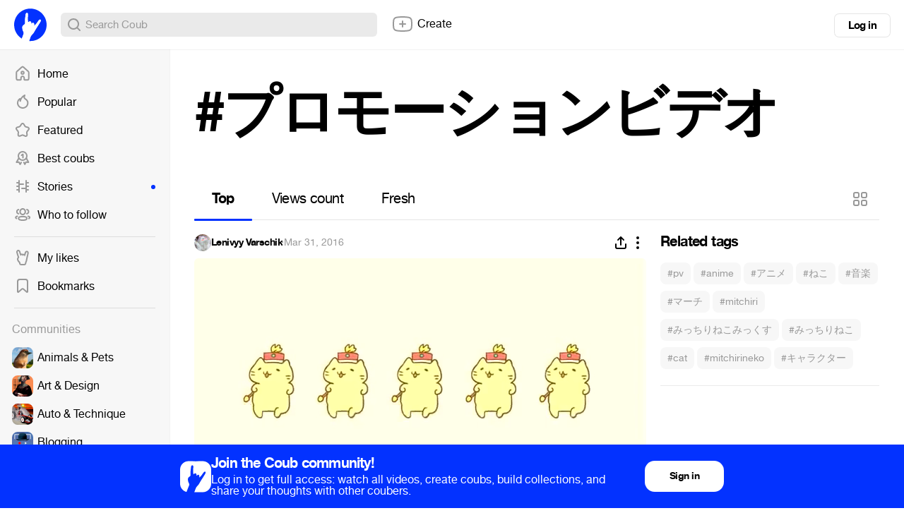

--- FILE ---
content_type: text/html; charset=utf-8
request_url: https://coub.com/coubs/bmzf0/increment_views?player=html5&type=site&platform=desktop
body_size: 36
content:
71412